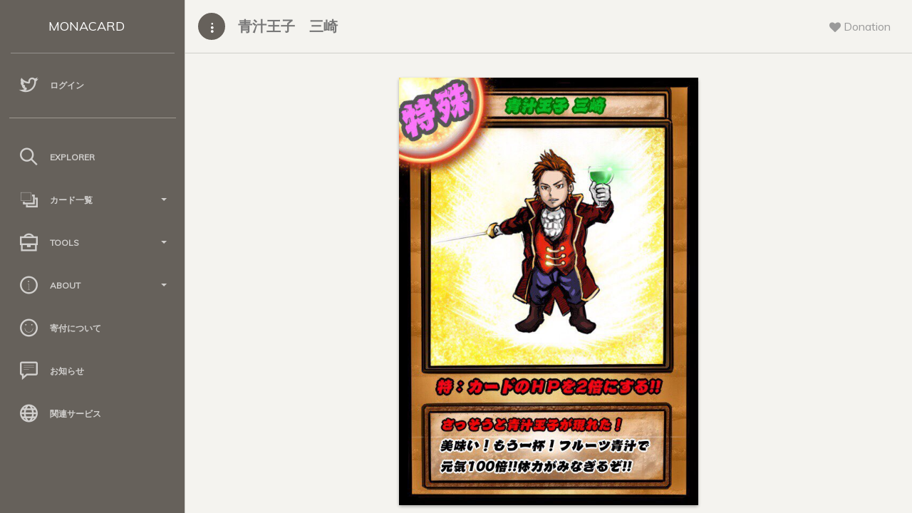

--- FILE ---
content_type: text/html; charset=UTF-8
request_url: https://card.mona.jp/explorer/card_detail?asset=MISAKIAOJIRU
body_size: 5349
content:

<!doctype html>
<html lang="ja">
<head>
    <title>
        青汁王子　三崎 - Monacard
    </title>
    <meta charset="utf-8" />
<meta http-equiv="X-UA-Compatible" content="IE=edge,chrome=1" />
<meta content='width=device-width, initial-scale=1.0, maximum-scale=1.0, user-scalable=0' name='viewport' />
<meta name="viewport" content="width=device-width" />

<!-- Bootstrap core CSS     -->
<link href="/paper-dashboard/css/bootstrap.min.css" rel="stylesheet" />
<!--  Paper Dashboard core CSS    -->
<link href="/paper-dashboard/css/paper-dashboard.css?v=1.2.1b" rel="stylesheet" />
<!--  Fonts and icons     -->
<link href="https://maxcdn.bootstrapcdn.com/font-awesome/4.7.0/css/font-awesome.min.css" rel="stylesheet" integrity="sha384-wvfXpqpZZVQGK6TAh5PVlGOfQNHSoD2xbE+QkPxCAFlNEevoEH3Sl0sibVcOQVnN" crossorigin="anonymous">
<link href='https://fonts.googleapis.com/css?family=Muli:400,300' rel='stylesheet' type='text/css'>
<link href="/paper-dashboard/css/themify-icons.css" rel="stylesheet">
<link rel="stylesheet" type="text/css" href="/css/style.css?date=20211114-02" />
    <meta name="twitter:card" content="photo" />
    <meta name="twitter:site" content="@_monacard" />
    <meta name="twitter:creator" content="公伝直報" />
    <meta name="twitter:description" content="作成者、ちゃーろー" />
    <meta name="twitter:title" content="青汁王子　三崎" />
    <meta name="twitter:image" content="https://mcspare.nachatdayo.com/image_server/img/bafkrmigt7zqsfyt4xzsbqwlxgveanngpe5boodym5gioj7zch2abtz67oel" />
    <meta name="twitter:image:width" content="560" />
    <meta name="twitter:image:height" content="800" />
</head>
<body>
    <div class="wrapper">
        <div class="sidebar" data-background-color="brown" data-active-color="danger">
    <div class="logo">
        <a href="/" class="simple-text logo-mini">
            MC
        </a>
        <a href="/" class="simple-text logo-normal">
            MONACARD
        </a>
    </div>

    <div class="sidebar-wrapper">

        <!--        <div class="user">
            <div class="info">
                <div class="photo">
                    <img src="" />
                </div>
                <a href="/account">
                    <span>
                                            </span>
                </a>
                <div class="clearfix"></div>
            </div>
        </div>
        -->
                <ul class="nav">
            <li>
                <a href="/login">
                    <i class="ti-twitter"></i>
                    <p>
                        ログイン
                    </p>
                </a>
            </li>
        </ul>
        
        <!--        <ul class="nav">
            <li>
                <a href="/cards">
                    <i class="ti-layers"></i>
                    <p>
                        保有カード
                    </p>
                </a>
            </li>
            <li>
                <a href="/account">
                    <i class="ti-user"></i>
                    <p>
                        アカウント
                    </p>
                </a>
            </li>
        </ul>
        -->
        <hr style="width:90%;opacity:0.4;">

        <ul class="nav">
            <li>
                <a href="/explorer/select">
                    <i class="ti-search"></i>
                    <p>
                        Explorer
                    </p>
                </a>
            </li>

            <li>
                <a data-toggle="collapse" href="#card_list">
                    <i class="ti-layers-alt"></i>
                    <p>
                        カード一覧
                        <b class="caret"></b>
                    </p>
                </a>
                <div class="collapse" id="card_list">
                    <ul class="nav">
                        <li>
                            <a href="/explorer/all_cards">
                                <span class="sidebar-mini">AC</span>
                                <span class="sidebar-normal">全てのカード</span>
                            </a>
                        </li>
                        <li>
                            <a href="/explorer/order_cards">
                                <span class="sidebar-mini">OC</span>
                                <span class="sidebar-normal">購入可能なカード</span>
                            </a>
                        </li>
                        <li>
                            <a href="/explorer/tag_list">
                                <span class="sidebar-mini">TC</span>
                                <span class="sidebar-normal">タグクラウド</span>
                            </a>
                        </li>
                    </ul>
                </div>
            </li>

            <li>
                <a data-toggle="collapse" href="#tools">
                    <i class="ti-briefcase"></i>
                    <p>
                        Tools
                        <b class="caret"></b>
                    </p>
                </a>
                <div class="collapse" id="tools">
                    <ul class="nav">
                        <li>
                            <a href="/tool/make_json">
                                <span class="sidebar-mini">MJ</span>
                                <span class="sidebar-normal">2.0作成支援</span>
                            </a>
                        </li>
                        <li>
                            <a href="/tool/select">
                                <span class="sidebar-mini">CA</span>
                                <span class="sidebar-normal">2.0チェックツール</span>
                            </a>
                        </li>
                    </ul>
                </div>
            </li>

            <li>
                <a data-toggle="collapse" href="#about">
                    <i class="ti-info-alt"></i>
                    <p>
                        About
                        <b class="caret"></b>
                    </p>
                </a>
                <div class="collapse" id="about">
                    <ul class="nav">
                        <li>
                            <a href="/about">
                                <span class="sidebar-mini">AB</span>
                                <span class="sidebar-normal">サイトについて</span>
                            </a>
                        </li>
                        <li>
                            <a href="/regist/regist_caution">
                                <span class="sidebar-mini">RA</span>
                                <span class="sidebar-normal">規約</span>
                            </a>
                        </li>
                        <li>
                            <a href="/api_explain">
                                <span class="sidebar-mini">AP</span>
                                <span class="sidebar-normal">API</span>
                            </a>
                        </li>
                        <li>
                            <a href="/monacard2">
                                <span class="sidebar-mini">2P</span>
                                <span class="sidebar-normal">2.0仕様</span>
                            </a>
                        </li>
                        <li>
                            <a href="/qanda">
                                <span class="sidebar-mini">QA</span>
                                <span class="sidebar-normal">Q&A</span>
                            </a>
                        </li>
                    </ul>
                </div>
            </li>

            <li>
                <a href="/donation">
                    <i class="ti-face-smile"></i>
                    <p>
                        寄付について
                    </p>
                </a>
            </li>

            <li>
                <a href="/news">
                    <i class="ti-comment-alt"></i>
                    <p>
                        お知らせ
                    </p>
                </a>
            </li>

            <li>
                <a href="/relation">
                    <i class="ti-world"></i>
                    <p>
                        関連サービス
                    </p>
                </a>
            </li>

        </ul>
    </div>
</div>        <div class="main-panel">

            <nav class="navbar navbar-default">
    <div class="container-fluid">
        <div class="navbar-minimize">
            <button id="minimizeSidebar" class="btn btn-fill btn-icon"><i class="ti-more-alt"></i></button>
        </div>
        <div class="navbar-header">
            <button type="button" class="navbar-toggle">
                <span class="sr-only">Toggle navigation</span>
                <span class="icon-bar bar1"></span>
                <span class="icon-bar bar2"></span>
                <span class="icon-bar bar3"></span>
            </button>
            <a class="navbar-brand" href="#">
                青汁王子　三崎            </a>
        </div>
        <div class="collapse navbar-collapse">
            <ul class="nav navbar-nav navbar-right">
                <li class="dropdown until-1024px">
                    <a href="#notifications" class="dropdown-toggle btn-rotate" data-toggle="dropdown">
                        <i class="fa fa-heart"></i>
                        <span class="notification"></span>
                        <p class="">
                            Donation
                        </p>
                    </a>
                    <ul class="dropdown-menu">
                        <li style="padding:20px">
                            寄付先アドレス<br>
                            <p><a href="/donation">M9xV3qy8vykxXK3SVb9V112qY2ZGgJFxzE</a></p>
                            <p><i class="fa ti-alert"></i>&nbsp;送られたカードは運営費捻出のため売却される場合があります。</p>
                        </li>
                    </ul>
                </li>
            </ul>
        </div>
    </div>
</nav>
            <div class="content">
                <div class="container-fluid container-cards">
                    <div class="row">
                        <div class="col-md-8 col-md-offset-2">

                            <div class="card-list-box">
                                <div class="panel panel-warning panel-card" style="margin-bottom:30px">  <!--<div class="panel-heading card-heading">青汁王子　三崎</div>-->  <div class="panel-body card-body-bg"><a href="/explorer/card_detail_big?asset=MISAKIAOJIRU"><img class="img-responsive" src="https://mcspare.nachatdayo.com/image_server/img/bafkrmigt7zqsfyt4xzsbqwlxgveanngpe5boodym5gioj7zch2abtz67oe" /></a></div></div>                            </div>

                            
                            
                            <div class="card">
                                <div class="card-header">
                                    <h4 class="card-title">
                                        <span class="nft-tag">MONACARD</span>&nbsp;<span class="nft-tag">LOCKED</span>                                    </h4>
                                </div>
                                <div class="card-content">
                                    <form>

                                        <!--
                                        <div class="form-group">
                                            <label>お名前</label>
                                            <input type="text" class="form-control card_detail" readonly="readonly" value="{&quot;monacard&quot;:{&quot;name&quot;:&quot;青汁王子　三崎&quot;,&quot;owner&quot;:&quot;公伝直報&quot;,&quot;desc&quot;:&quot;作成者、ちゃーろー&quot;,&quot;tag&quot;:&quot;ちゃーろーカード&quot;,&quot;cid&quot;:&quot;bafkrmigt7zqsfyt4xzsbqwlxgveanngpe5boodym5gioj7zch2abtz67oe&quot;,&quot;ver&quot;:&quot;2&quot;}}" />
                                        </div>

                                        -->
                                        <!--
                                        <div class="form-group">
                                            <label>名称</label>
                                            <input type="text" class="form-control card_detail" readonly="readonly" value="" />
                                        </div>

                                        -->
                                        
                                        <div class="form-group">
                                            <label>Card Name</label>
                                            <input type="text" class="form-control card_detail" readonly="readonly" value="青汁王子　三崎" />
                                        </div>

                                        <div class="form-group">
                                            <label>Description</label>
                                            <textarea class="form-control card_detail" rows="5" readonly="readonly">作成者、ちゃーろー</textarea>
                                        </div>

                                        <div class="form-group">
                                            <label>Issuer Name</label>
                                            <input type="text" class="form-control card_detail" readonly="readonly" value="公伝直報" />
                                        </div>

                                        <div class="form-group">
                                            <label>
                                                Twitter Account&nbsp;
                                                <a href="/explain/relate_twitter" style="color:red;text-decoration:underline">※</a>
                                            </label>
                                            <br />
                                            <a class="form-control" target="_blank">紐づけられていません。</a>                                        </div>

                                        <div class="form-group">
                                            <label>
                                                Portfolio Account
                                            </label>
                                            <br />
                                            <a class="form-control" target="_blank">公開されていません。</a>                                        </div>

                                        <div class="form-group">
                                            <label>Tag</label>
                                            <br />
                                            <a style="margin-right:1px" class="btn btn-default" href="/explorer/tag?tag=%E3%81%A1%E3%82%83%E3%83%BC%E3%82%8D%E3%83%BC%E3%82%AB%E3%83%BC%E3%83%89" role="button">ちゃーろーカード</a>                                        </div>

                                        
                                        
                                        <div class="form-group">
                                            <label>IPFS CID</label>
                                            <a style="overflow-wrap: break-word" class="break has_underline form-control" style="font-size:0.8em" href="https://ipfs.io/ipfs/bafkrmigt7zqsfyt4xzsbqwlxgveanngpe5boodym5gioj7zch2abtz67oe" target="_blank">
                                                bafkrmigt7zqsfyt4xzsbqwlxgveanngpe5boodym5gioj7zch2abtz67oe                                            </a>
                                        </div>

                                        
                                        <div class="form-group">
                                            <label>Total Supply&nbsp;発行枚数</label>
                                            <input type="text" class="form-control card_detail" readonly="readonly" value="500" />
                                        </div>

                                        <div class="form-group">
                                            <label>Configurations</label>
                                            <div class="checkbox">
                                                <input type="checkbox" onclick='return false;' checked=&quot;checked&quot; />
                                                <label>
                                                    Locked&nbsp;新規発行ロック
                                                </label>
                                            </div>
                                            <div class="checkbox">
                                                <input type="checkbox" onclick='return false;' checked=&quot;checked&quot; />
                                                <label>
                                                    DEX
                                                </label>
                                            </div>
                                            <div class="checkbox">
                                                <input type="checkbox" onclick='return false;' checked=&quot;checked&quot; />
                                                <label>
                                                    Reassignable&nbsp;再移転
                                                </label>
                                            </div>
                                        </div>

                                        <div class="form-group">
                                            <label>Owner Address</label>
                                            <a style="overflow-wrap: break-word" class="break has_underline form-control" style="font-size:0.8em" href="./address_detail?address=MLCrpnTcDCs4UZfQDPr8wnyAufhzfnQ824" target="_blank">
                                                MLCrpnTcDCs4UZfQDPr8wnyAufhzfnQ824                                            </a>
                                        </div>

                                        <!--
                                        <div class="form-group">
                                            <label>Asset group</label>
                                            <input type="text" class="form-control card_detail" readonly="readonly" value="" />
                                        </div>

                                        -->
                                        <div class="form-group">
                                            <label>Asset Name</label>
                                            <input type="text" class="form-control card_detail" readonly="readonly" value="MISAKIAOJIRU" />
                                        </div>

                                        
                                        <div class="form-group">
                                            <label>Registration Date</label>
                                            <input type="text" class="form-control card_detail" readonly="readonly" value="2019/01/14 22:56:46" />
                                        </div>

                                        <div class="form-group">
                                            <label>Update Date</label>
                                            <input type="text" class="form-control card_detail" readonly="readonly" value="2021/09/28 00:42:07" />
                                        </div>

                                        <div class="form-group">
                                            <label>Version</label>
                                            <input type="text" class="form-control card_detail" readonly="readonly" value="2" />
                                        </div>

                                        
                                    </form>
                                </div>
                            </div>

                            <div class="card">
                                <div class="card-header">
                                    <h4 class="card-title">
                                        <i class="ti-hummer"></i>&nbsp;Tools
                                    </h4>
                                </div>
                                <div class="card-content">
                                    <form class="form-inline" action="/regist/update_imgur" method="get">
                                    <p>
                                        <i class="ti-shopping-cart"></i>
                                        <a href="https://monapalette.komikikaku.com/dispensers?search=MISAKIAOJIRU" target="_blank">&nbsp;Dispenser</a>
                                    </p>
                                    <p>
                                        <i class="ti-shopping-cart"></i>
                                        <a href="https://monapalette.komikikaku.com/dex/MISAKIAOJIRU/XMP" target="_blank">&nbsp;DEX</a>
                                    </p>
                                    <p>
                                        <i class="ti-world"></i>
                                        <a href="https://www.mona-tools.com/mona_asset_detail.php?asset_id=MISAKIAOJIRU" target="_blank">&nbsp;Trading History 売買履歴 by MonaTools</a>
                                    </p>
                                    <p>
                                        <i class="ti-user"></i>
                                        <a href="/explorer/holders?asset=MISAKIAOJIRU" target="_blank">&nbsp;Holder List&nbsp;所有者一覧</a>
                                    </p>
                                    <p>
                                        <i class="ti-search"></i>
                                        <a href="https://mpchain.info/asset/MISAKIAOJIRU" target="_blank">&nbsp;Mpchain Explorer</a>
                                    </p>
                                    <p>
                                        <i class="ti-eye"></i>
                                        <a href="/explorer/card_detail_from_description?asset=MISAKIAOJIRU" target="_blank">&nbsp;Monacoin2.0 Reader</a>
                                    </p>
                                    </form>
                                </div>
                            </div>

                            
                            <a class="twitter-share-button" data-size="large" data-show-count="false">
                                青汁王子　三崎 - Monacard
                            </a>
                            <script async src="https://platform.twitter.com/widgets.js" charset="utf-8"></script>

                        </div>
                    </div>
                </div>
            </div>

            <footer class="footer">
    <div class="container-fluid">
        <nav class="pull-left">
            <ul>
                <li>
                    <a href="/">
                        Monacard
                    </a>
                </li>
                <li>
                    <a href="https://twitter.com/_monacard">
                        Twitter
                    </a>
                </li>
                <li>
                    <a href="/api_explain">
                        API
                    </a>
                </li>
                <li>
            </ul>
        </nav>
        <div class="copyright pull-right">
            &copy;
            <script>document.write(new Date().getFullYear())</script>, made with <i class="fa fa-heart heart"></i> by <a href="/">Monacard</a> on c server.
        </div>
    </div>
    <!--   Core JS Files. Extra: TouchPunch for touch library inside jquery-ui.min.js   -->
    <script src="/paper-dashboard/js/jquery-3.1.1.min.js" type="text/javascript"></script>
    <script src="/paper-dashboard/js/jquery-ui.min_1.12.1.js" type="text/javascript"></script>
    <script src="/paper-dashboard/js/perfect-scrollbar.min.js" type="text/javascript"></script>
    <script src="/paper-dashboard/js/bootstrap.min.js" type="text/javascript"></script>

    <script src="/paper-dashboard/js/jquery.ui.touch-punch.min.js"></script>

    <!--  Forms Validations Plugin -->
    <script src="/paper-dashboard/js/jquery.validate.min.js"></script>
    <!-- Promise Library for SweetAlert2 working on IE -->
    <script src="/paper-dashboard/js/es6-promise-auto.min.js"></script>
    <!--  Select Picker Plugin -->
    <script src="/paper-dashboard/js/bootstrap-selectpicker.js"></script>
    <!--  Switch and Tags Input Plugins -->
    <script src="/paper-dashboard/js/bootstrap-switch-tags.js"></script>
    <!-- Wizard Plugin    -->
    <script src="/paper-dashboard/js/jquery.bootstrap.wizard.min.js"></script>
    <!--  Bootstrap Table Plugin    -->
    <script src="/paper-dashboard/js/bootstrap-table.js"></script>
    <!--  Plugin for DataTables.net  -->
    <script src="/paper-dashboard/js/jquery.datatables.js"></script>
    <!-- Paper Dashboard PRO Core javascript and methods for Demo purpose -->
    <script src="/paper-dashboard/js/paper-dashboard.js?date=20211029-05"></script>
    <script src="/paper-dashboard/js/sweetalert2.js"></script>
    <script type="text/javascript">
        $(function () {
            $('.nav li a').each(function () {
                var $href = $(this).attr('href');
                if (location.href.match($href)) {
                    $(this).parent().addClass('active');
                }
            });
        });
    </script>

    <!-- Google Analytics -->
    <script async src="https://www.googletagmanager.com/gtag/js?id=UA-132788657-1"></script>
    <script>
        window.dataLayer = window.dataLayer || [];
        function gtag() { dataLayer.push(arguments); }
        gtag('js', new Date());

        gtag('config', 'UA-132788657-1');
    </script>

</footer>
        </div>
    </div>
</body>
</html>


--- FILE ---
content_type: application/javascript
request_url: https://card.mona.jp/paper-dashboard/js/paper-dashboard.js?date=20211029-05
body_size: 2913
content:
/*!

  =========================================================
  * Paper Dashboard PRO - V1.2.1
  =========================================================

  * Product Page: https://www.creative-tim.com/product/paper-dashboard-pro
  * Available with purchase of license from https://www.creative-tim.com/product/paper-dashboard-pro
  * Copyright 2017 Creative Tim (https://www.creative-tim.com)
  * License Creative Tim (https://www.creative-tim.com/license)

  =========================================================

*/

var fixedTop = false;

var mobile_menu_visible = 0,
    mobile_menu_initialized = false,
    toggle_initialized = false,
    bootstrap_nav_initialized = false,
    $sidebar,
    isWindows;

(function(){
    isWindows = navigator.platform.indexOf('Win') > -1 ? true : false;

    if (isWindows){
       // if we are on windows OS we activate the perfectScrollbar function
       $('.sidebar .sidebar-wrapper, .main-panel').perfectScrollbar();

       $('html').addClass('perfect-scrollbar-on');
   } else {
       $('html').addClass('perfect-scrollbar-off');
   }
})();

$(document).ready(function(){
    window_width = $(window).width();
    $sidebar = $('.sidebar');

    // We put modals out of wrapper to working properly
    $('.modal').appendTo("body");

    if($('body').hasClass('sidebar-mini')){
        pdp.misc.sidebar_mini_active = true;
    }

    pdp.initSidebarsCheck();
    pdp.initMinimizeSidebar();

    $('.form-control').on("focus", function(){
        $(this).parent('.input-group').addClass("input-group-focus");
    }).on("blur", function(){
        $(this).parent(".input-group").removeClass("input-group-focus");
    });

    //  Activate the tooltips
    $('[rel="tooltip"]').tooltip();


    $('.switch').bootstrapSwitch({
        onColor:'primary'
    });

    $('.switch-plain').bootstrapSwitch({
        onColor:'',
        onText: '',
        offText: ''
    });

    $('.switch-icon').bootstrapSwitch({
        onColor:'',
        onText: '<i class="fa fa-check"></i>',
        offText: '<i class="fa fa-times"></i>'
    });


    //Activate tags
    //removed class label and label-color from tag span and replaced with data-color
    if($(".tagsinput").length != 0){
        var tagClass = $('.tagsinput').data('color');

        $('.tagsinput').tagsinput({
            tagClass: ' tag-'+ tagClass +' '
        });
    }

    //  Init Bootstrap Select Picker
    if($(".selectpicker").length != 0){
        $(".selectpicker").selectpicker();
    }

});



// activate collapse right menu when the windows is resized
$(window).resize(function(){
    pdp.initSidebarsCheck();

});

pdp = {
    misc:{
        navbar_menu_visible: 0,
        active_collapse: true,
        disabled_collapse_init: 0

    },
    initSidebarsCheck: function(){
        // Init navigation toggle for small screens
        if($(window).width() <= 991){
            if($sidebar.length != 0){
                pdp.initSidebarMenu();
            } else {
                pdp.initBootstrapNavbarMenu();
            }
        } else if(mobile_menu_initialized == true){
            // reset all the additions that we made for the sidebar wrapper only if the screen is bigger than 991px
            $sidebar_wrapper.find('.navbar-form').remove();
            $sidebar_wrapper.find('.nav-mobile-menu').remove();

            mobile_menu_initialized = false;
        }
    },

    initMinimizeSidebar: function(){
        $('#minimizeSidebar').click(function(){
            var $btn = $(this);

            if(pdp.misc.sidebar_mini_active == true){
                $('body').removeClass('sidebar-mini');
                $btn.html('<i class="ti-more-alt"></i>');
                pdp.misc.sidebar_mini_active = false;

            }else{
                $('body').addClass('sidebar-mini');
                $btn.html('<i class="ti-menu-alt"></i>');
                pdp.misc.sidebar_mini_active = true;
            }

            // we simulate the window Resize so the charts will get updated in realtime.
            var simulateWindowResize = setInterval(function(){
                window.dispatchEvent(new Event('resize'));
            },180);

            // we stop the simulation of Window Resize after the animations are completed
            setTimeout(function(){
                clearInterval(simulateWindowResize);
            },1000);
        });
    },

    initSidebarMenu: function(){
        $sidebar_wrapper = $('.sidebar-wrapper');

        if(!mobile_menu_initialized){

            $navbar = $('nav').find('.navbar-collapse').first().clone(true);

            nav_content = '';
            mobile_menu_content = '';

            $navbar.children('ul').each(function(){

                content_buff = $(this).html();
                nav_content = nav_content + content_buff;
            });

            nav_content = '<ul class="nav nav-mobile-menu">' + nav_content + '</ul>';

            $navbar_form = $('nav').find('.navbar-form').clone(true);

            $sidebar_nav = $sidebar_wrapper.find(' > .nav');

            // insert the navbar form before the sidebar list
            $nav_content = $(nav_content);
            $nav_content.insertBefore($sidebar_nav);
            $navbar_form.insertBefore($nav_content);

            $(".sidebar-wrapper .dropdown .dropdown-menu > li > a").click(function(event) {
                event.stopPropagation();

            });

            mobile_menu_initialized = true;
        } else {
            if($(window).width() > 991){
                // reset all the additions that we made for the sidebar wrapper only if the screen is bigger than 991px
                $sidebar_wrapper.find('.navbar-form').remove();
                $sidebar_wrapper.find('.nav-mobile-menu').remove();

                mobile_menu_initialized = false;
            }
        }

        if(!toggle_initialized){
            $toggle = $('.navbar-toggle');

            $toggle.click(function (){

                if(mobile_menu_visible == 1) {
                    $('html').removeClass('nav-open');

                    $('.close-layer').remove();
                    setTimeout(function(){
                        $toggle.removeClass('toggled');
                    }, 400);

                    mobile_menu_visible = 0;
                } else {
                    setTimeout(function(){
                        $toggle.addClass('toggled');
                    }, 430);

                    main_panel_height = $('.main-panel')[0].scrollHeight;
                    $layer = $('<div class="close-layer"></div>');
                    $layer.css('height',main_panel_height + 'px');
                    $layer.appendTo(".main-panel");


                    setTimeout(function(){
                        $layer.addClass('visible');
                    }, 100);

                    $layer.click(function() {
                        $('html').removeClass('nav-open');
                        mobile_menu_visible = 0;

                        $layer.removeClass('visible');

                         setTimeout(function(){
                            $layer.remove();
                            $toggle.removeClass('toggled');

                         }, 400);
                    });

                    $('html').addClass('nav-open');
                    mobile_menu_visible = 1;

                }
            });

            toggle_initialized = true;
        }

    },

      initBootstrapNavbarMenu: debounce(function(){

        if(!bootstrap_nav_initialized){
            $navbar = $('nav').find('.navbar-collapse').first().clone(true);

            nav_content = '';
            mobile_menu_content = '';

            //add the content from the regular header to the mobile menu
            $navbar.children('ul').each(function(){
                content_buff = $(this).html();
                nav_content = nav_content + content_buff;
            });

            nav_content = '<ul class="nav nav-mobile-menu">' + nav_content + '</ul>';

            $navbar.html(nav_content);
            $navbar.addClass('off-canvas-sidebar');

            // append it to the body, so it will come from the right side of the screen
            $('body').append($navbar);

            $toggle = $('.navbar-toggle');

            $navbar.find('a').removeClass('btn btn-round btn-default');
            $navbar.find('button').removeClass('btn-round btn-fill btn-info btn-primary btn-success btn-danger btn-warning btn-neutral');
            $navbar.find('button').addClass('btn-simple btn-block');

            $toggle.click(function (){
                if(mobile_menu_visible == 1) {
                    $('html').removeClass('nav-open');

                    $('.close-layer').remove();
                    setTimeout(function(){
                        $toggle.removeClass('toggled');
                    }, 400);

                    mobile_menu_visible = 0;
                } else {
                    setTimeout(function(){
                        $toggle.addClass('toggled');
                    }, 430);

                    $layer = $('<div class="close-layer"></div>');
                    $layer.appendTo(".wrapper-full-page");

                    setTimeout(function(){
                        $layer.addClass('visible');
                    }, 100);


                    $layer.click(function() {
                        $('html').removeClass('nav-open');
                        mobile_menu_visible = 0;

                        $layer.removeClass('visible');

                         setTimeout(function(){
                            $layer.remove();
                            $toggle.removeClass('toggled');

                         }, 400);
                    });

                    $('html').addClass('nav-open');
                    mobile_menu_visible = 1;

                }

            });
            bootstrap_nav_initialized = true;
        }
    }, 500),
}


// Returns a function, that, as long as it continues to be invoked, will not
// be triggered. The function will be called after it stops being called for
// N milliseconds. If `immediate` is passed, trigger the function on the
// leading edge, instead of the trailing.

function debounce(func, wait, immediate) {
	var timeout;
	return function() {
		var context = this, args = arguments;
		clearTimeout(timeout);
		timeout = setTimeout(function() {
			timeout = null;
			if (!immediate) func.apply(context, args);
		}, wait);
		if (immediate && !timeout) func.apply(context, args);
	};
};
